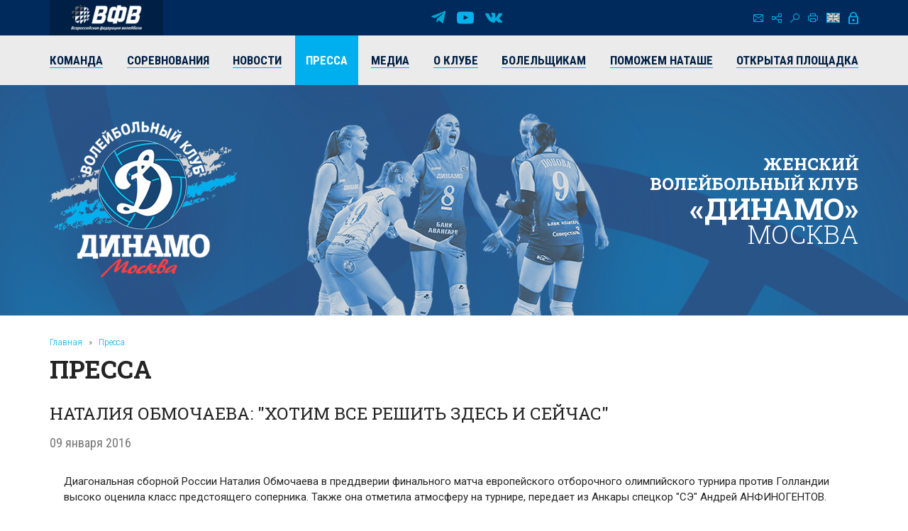

--- FILE ---
content_type: text/html; charset=UTF-8
request_url: https://vldinamo.ru/press/nataliya_obmochaeva_hotim_vse/
body_size: 10466
content:
<!doctype html><html xmlns:fb="http://ogp.me/ns/fb#" xmlns:og="http://ogp.me/ns#">
<head>
<title>НАТАЛИЯ ОБМОЧАЕВА: "ХОТИМ ВСЕ РЕШИТЬ ЗДЕСЬ И СЕЙЧАС". Пресса - Женский волейбольный клуб «Динамо» (Москва).</title>
<base href="https://vldinamo.ru/">
<meta http-equiv="Content-type" content="text/html; charset=UTF-8">
<meta name="generator" content="ИнфоДизайн. Emerald CMS. www.infodesign.ru">
<link rel="stylesheet" href="/css.css?v1.00" type="text/css">
<script type="text/javascript">
var prName="vldinamo";
var prefix = "/";
var refEdit = false;
			</script><script type="text/javascript" src="/./phpcms7/jscore/popup.js?v1.00"></script><meta name="viewport" content="width=device-width, initial-scale=1, shrink-to-fit=no">
<meta name="format-detection" content="telephone=no">
<meta name="format-detection" content="address=no">
<link rel="shortcut icon" type="image/x-icon" href="/favicon.ico">
<link rel="stylesheet" href="/assets/css/css.css">
<link rel="stylesheet" href="https://fonts.googleapis.com/css?family=Roboto+Condensed:300,300i,400,400i,700,700i%7CRoboto+Slab:300,400,500,600,700%7CRoboto:300,300i,400,400i,500,500i,700,700i&amp;display=swap&amp;subset=cyrillic,cyrillic-ext,latin-ext">
<script type="text/javascript" src="/js/Subsys_JsHttpRequest.js"></script>
</head>
<body class="body">
<div style="position: absolute;"><!-- Yandex.Metrika counter -->
<script type="text/javascript" >
   (function(m,e,t,r,i,k,a){m[i]=m[i]||function(){(m[i].a=m[i].a||[]).push(arguments)};
   m[i].l=1*new Date();k=e.createElement(t),a=e.getElementsByTagName(t)[0],k.async=1,k.src=r,a.parentNode.insertBefore(k,a)})
   (window, document, "script", "https://mc.yandex.ru/metrika/tag.js", "ym");

   ym(50886107, "init", {
        clickmap:true,
        trackLinks:true,
        accurateTrackBounce:true
   });
</script>
<noscript><div><img src="https://mc.yandex.ru/watch/50886107" style="position:absolute; right:-9999px;" alt="" /></div></noscript>
<!-- /Yandex.Metrika counter --><!-- Global site tag (gtag.js) - Google Analytics -->
<script async src="https://www.googletagmanager.com/gtag/js?id=UA-128193763-1"></script>
<script>
  window.dataLayer = window.dataLayer || [];
  function gtag(){dataLayer.push(arguments);}
  gtag('js', new Date());

  gtag('config', 'UA-128193763-1');
</script><script src="https://vk.com/js/api/openapi.js?169" type="text/javascript"></script><link rel="stylesheet" href="//s3.intickets.ru/intickets.min.css">
<script src="//s3.intickets.ru/intickets.js"></script></div>
<div id="outer">
<header class="header"><div class="header__top">
<div class="container top">
<div class="header__links"><a href="http://www.volley.ru/" title="Суперлига" target="_blank" rel="nofollow"><img src="/upload/6214d923a90a6fabef9643e91748a164.png" alt=""></a></div>
<div class="social">
<a href="https://t.me/vldinamo" class="telegram" title="Telegram" target="_blank" rel="nofollow"></a><a href="https://www.youtube.com/user/vldinamo" class="yb" title="YouTube" target="_blank" rel="nofollow"></a><a href="https://vk.com/vldinamo" class="vk" title="Вконтакте" target="_blank" rel="nofollow"></a>
</div>
<div class="header__menu">
<div class="menu">
<a href="/contacts/" class="ico ico-mail" title="Контакты"></a><a href="/map/" class="ico ico-map" title="Карта сайта"></a><a href="/search/" class="ico ico-search" title="Поиск по сайту"></a><a href="/press/?r74_id=1341&amp;print=1" class="ico ico-print" title="Версия для печати"></a>
</div>
<div class="lang"><a class="ico ico-en" href="/enmain/"></a></div>
<div class="login"><span class="ico ico-login formOpener" data-mfp-src="#login-form"></span></div>
<div class="autorization mfp-hide" id="login-form"><form method="post" action="/" id="auth">
<input type="hidden" name="writemodule" value="Authorize"><input type="hidden" name="ref" value="29"><input type="hidden" name="retpath" value="/press/?r74_id=1341"><input type="hidden" name="errpath" value="/login/?retpath=/press/?r74_id=1341"><h2>Вход в систему</h2>
<div class="formField"><input type="text" name="login" placeholder="Логин"></div>
<div class="formField"><input type="password" name="pass" value="" placeholder="Введите пароль"></div>
<div class="formField formButton"><input type="submit" class="button" value="Войти"></div>
<p><a href="/register/">Регистрация</a><a href="/passrestore/">Забыли пароль?</a></p>
</form></div>
</div>
</div>
<div class="menuTop"><div class="container">
<span id="nav_dropdown"><span></span><i>Меню</i></span><ul class="nav_menu">
<li>
<a href="/players/"><span>Команда</span></a><ul>
<li><a href="/players/"><span>Игроки</span></a></li>
<li><a href="/coaches/"><span>Тренеры</span></a></li>
<li><a href="/personal/"><span>Персонал</span></a></li>
<li><a href="/farm-club/"><span>Фарм-клуб</span></a></li>
</ul>
</li>
<li>
<a href="/russiachamp/"><span>Соревнования</span></a><ul>
<li><a href="/russiachamp/"><span>Суперлига 2026</span></a></li>
<li><a href="/russiacup/"><span>Кубок России 2026</span></a></li>
<li><a href="/cupofvictory/"><span>Кубок 80-летия Победы</span></a></li>
<li><a href="/calendar/"><span>Календарь игр</span></a></li>
<li><a href="/youngLeague/"><span>ГЕОТЕК Молодёжная Лига 2026</span></a></li>
<li><a href="/archive/"><span>Архив предыдущих сезонов</span></a></li>
</ul>
</li>
<li><a href="/news/"><span>Новости</span></a></li>
<li class="act"><a href="/press/"><span>Пресса</span></a></li>
<li>
<a href="/photogallery/"><span>Медиа</span></a><ul>
<li><a href="/photogallery/"><span>Фотогалерея</span></a></li>
<li><a href="https://www.youtube.com/vldinamo/"><span>Видео</span></a></li>
<li><a href="/broadcasts/"><span>Трансляции матчей</span></a></li>
<li><a href="/downloads/"><span>Для скачивания</span></a></li>
</ul>
</li>
<li>
<a href="/history/"><span>О клубе</span></a><ul>
<li><a href="/management/"><span>Руководство клуба</span></a></li>
<li><a href="/history/"><span>История</span></a></li>
<li><a href="/achievements/"><span>Достижения клуба</span></a></li>
<li><a href="/arena/"><span>Игровые залы</span></a></li>
<li><a href="/partners/"><span>Партнеры</span></a></li>
<li><a href="/contacts/"><span>Контакты</span></a></li>
</ul>
</li>
<li>
<a href="/tickets/"><span>Болельщикам</span></a><ul>
<li><a href="/tickets/"><span>Билеты</span></a></li>
<li><a href="/seasontickets/"><span>Абонементы</span></a></li>
<li><a href="/socialnetwork/"><span>Мы в социальных сетях</span></a></li>
<li><a href="/usefulllinks/"><span>Полезные ссылки</span></a></li>
</ul>
</li>
<li><a href="/help-natashe/"><span>Поможем Наташе</span></a></li>
<li><a href="/directspeechnew/"><span>Открытая площадка</span></a></li>
</ul>
</div></div>
</div>
<div class="logo"><div class="container">
<div class="logo__item"><a href="/"><img class="png24" alt="Женский волейбольный клуб «Динамо» (Москва)" title="Женский волейбольный клуб «Динамо» (Москва)" src="/assets/img/logo.png"></a></div>
<div class="title">
													Женский<br> волейбольный клуб<br><strong>«Динамо»</strong><br><span>Москва</span>
</div>
</div></div></header><section id="body" class="container"><div class="navigator">
<a href="/">Главная</a><i>»</i><a href="/press/">Пресса</a>
</div>
<h1>Пресса</h1>
<div class="content">
<div class="leftalign"></div>
<h2>НАТАЛИЯ ОБМОЧАЕВА: "ХОТИМ ВСЕ РЕШИТЬ ЗДЕСЬ И СЕЙЧАС"</h2>
<div class="date">09 января 2016</div>
<div class="text"><div class="article_text publication blackcolor mt_30 mb_15" style="margin-top: 30px !important; margin-bottom: 15px !important;"><p style="margin-bottom: 0px; padding-right: 40px; padding-left: 20px; font-size: 15px; line-height: 22px !important;">Диагональная сборной России Наталия Обмочаева в преддверии финального матча европейского отборочного олимпийского турнира против Голландии высоко оценила класс предстоящего соперника. Также она отметила атмосферу на турнире, передает из Анкары спецкор &quot;СЭ&quot; Андрей АНФИНОГЕНТОВ.</p><div class="material_announcement_block" style="margin-top: 30px; margin-right: 20px; margin-bottom: 30px; padding-right: 20px; border-right-width: 1px; border-right-style: solid; border-right-color: rgb(199, 199, 199); float: left; width: 250px;"><a href="http://www.sport-express.ru/volleyball/reviews/954594/" style="margin: 0px; padding: 0px; color: rgb(108, 108, 108);"><img alt="Пятница. Анкара. Турция - Россия - 1:3. Гости празднуют историческую победу." border="0" class="material_announcement_image" height="142" src="http://ss.sport-express.ru/userfiles/materials/49/499041/medium.jpg" width="250" style="border-width: 0px; display: block;" /></a><a class="material_announcement_description" data-no_magic_line="" href="http://www.sport-express.ru/volleyball/reviews/954594/" style="margin: 0px; padding: 20px 20px 0px !important; text-decoration: none; color: rgb(108, 108, 108); display: block; font-family: 'trebuchet ms'; font-size: 20px !important; line-height: 26px !important; text-transform: uppercase !important;">РОССИЯ В ШАГЕ ОТ ОЛИМПИЙСКОГО РИО</a></div><p style="margin-top: 24px; margin-bottom: 0px; padding-right: 40px; padding-left: 20px; font-size: 15px; line-height: 22px !important;"><strong style="margin: 0px; padding: 0px;">&ndash; Первую партию полуфинала сборная России проиграла, имея фору в 7 очков. Вы вели в счете &ndash; 16:10, но потеряли нить игры. Что случилось с командой на этом отрезке игры?</strong></p><p style="margin-top: 24px; margin-bottom: 0px; padding-right: 40px; padding-left: 20px; font-size: 15px; line-height: 22px !important;">&ndash; В концовке сделали несколько ошибок подряд &ndash; не забили сами, ошиблись и в итоге дали соперницам возможность взять партию.</p><p style="margin-top: 24px; margin-bottom: 0px; padding-right: 40px; padding-left: 20px; font-size: 15px; line-height: 22px !important;"><strong style="margin: 0px; padding: 0px;">&ndash; О чем шел разговор во время паузы между партиями?</strong></p><p style="margin-top: 24px; margin-bottom: 0px; padding-right: 40px; padding-left: 20px; font-size: 15px; line-height: 22px !important;">&ndash; Мы подбадривали друг друга. Кто-то из девочек сказал: надо играть как можем, как это у нас поначалу получалось. Все, давайте, поехали &ndash; или сейчас или никогда.</p><div id="seedr-player">&nbsp;</div><p style="margin-top: 24px; margin-bottom: 0px; padding-right: 40px; padding-left: 20px; font-size: 15px; line-height: 22px !important;"><strong style="margin: 0px; padding: 0px;">&ndash; Затем вы просто не дали турецкой сборной, что называется, головы поднять. Это, безусловно, лучший матч сборной на турнире в Анкаре. Почему не дрогнули в атмосфере, когда иная команда сломалась</strong>&nbsp;<strong style="margin: 0px; padding: 0px;">бы</strong>&nbsp;<strong style="margin: 0px; padding: 0px;">под давлением трибун.</strong></p><p style="margin-top: 24px; margin-bottom: 0px; padding-right: 40px; padding-left: 20px; font-size: 15px; line-height: 22px !important;">&ndash; Мы &ndash; команда. Все девочки очень хотят выиграть и делают для этого максимум.</p><p style="margin-top: 24px; margin-bottom: 0px; padding-right: 40px; padding-left: 20px; font-size: 15px; line-height: 22px !important;"><strong style="margin: 0px; padding: 0px;">&ndash; Зал неистово переживал за турчанок. Это мешало?</strong></p><p style="margin-top: 24px; margin-bottom: 0px; padding-right: 40px; padding-left: 20px; font-size: 15px; line-height: 22px !important;">&ndash; Нет.</p><p style="margin-top: 24px; margin-bottom: 0px; padding-right: 40px; padding-left: 20px; font-size: 15px; line-height: 22px !important;"><strong style="margin: 0px; padding: 0px;">&ndash; Неужели вы не ощущали того давления, которое трибуны пытались оказать на сборную России?</strong></p><p style="margin-top: 24px; margin-bottom: 0px; padding-right: 40px; padding-left: 20px; font-size: 15px; line-height: 22px !important;">&ndash; Ощущали. Давление было серьезным, а поддержка &ndash; потрясающей. Но люди болели не против нас, а за свою команду. Они делали все, чтобы игроки турецкой сборной получили от болельщиков эмоции, даже дополнительные силы и в конечном итоге заиграли лучше, чем у них получается.</p><div class="material_announcement_block" style="margin-top: 30px; margin-right: 20px; margin-bottom: 30px; padding-right: 20px; border-right-width: 1px; border-right-style: solid; border-right-color: rgb(199, 199, 199); float: left; width: 250px;"><a href="http://www.sport-express.ru/volleyball/reviews/954359/" style="margin: 0px; padding: 0px; color: rgb(108, 108, 108);"><img alt="Сегодня. Анкара. Россия - Бельгия - 3:0. В атаке Любовь СОКОЛОВА." border="0" class="material_announcement_image" height="142" src="http://ss.sport-express.ru/userfiles/materials/49/498915/medium.jpg" width="250" style="border-width: 0px; display: block;" /></a><a class="material_announcement_description" data-no_magic_line="" href="http://www.sport-express.ru/volleyball/reviews/954359/" style="margin: 0px; padding: 20px 20px 0px !important; text-decoration: none; color: rgb(108, 108, 108); display: block; font-family: 'trebuchet ms'; font-size: 20px !important; line-height: 26px !important; text-transform: uppercase !important;">ЮРИЙ МАРИЧЕВ: &quot;ПУСТЬ БУДЕТ ТУРЦИЯ. ТЯЖЕЛО, НО ИНТЕРЕСНО&quot;</a></div><p style="margin-top: 24px; margin-bottom: 0px; padding-right: 40px; padding-left: 20px; font-size: 15px; line-height: 22px !important;"><strong style="margin: 0px; padding: 0px;">&ndash; Вы не нервничали, слушая свист при подачах, крики, бой барабанов?</strong></p><p style="margin-top: 24px; margin-bottom: 0px; padding-right: 40px; padding-left: 20px; font-size: 15px; line-height: 22px !important;">&ndash; Мы верили в себя и свою игру. Болельщики тут потрясающие, они делают волейбол ярче, но мы были готовы к тому, что матч с хозяйками турнира будет сложным.</p><p style="margin-top: 24px; margin-bottom: 0px; padding-right: 40px; padding-left: 20px; font-size: 15px; line-height: 22px !important;"><strong style="margin: 0px; padding: 0px;">&ndash; Есть мнение, что полуфинал был досрочным финалом.</strong></p><p style="margin-top: 24px; margin-bottom: 0px; padding-right: 40px; padding-left: 20px; font-size: 15px; line-height: 22px !important;">&ndash; Нет, неправда. Финал &ndash; всегда финал.</p><div id="vn-player" style="position: relative; overflow: hidden; height: 0px; line-height: 1; -webkit-transition: height 0.5s ease-in-out; transition: height 0.5s ease-in-out;"><div style="overflow: hidden; font-family: Arial, sans-serif; font-size: 14px; line-height: 1.5; color: gray; -webkit-user-select: none;"><div style="pointer-events: none; cursor: default; float: left;">&nbsp;</div><div style="float: right; cursor: pointer;"><svg width="80" height="25" viewbox="" fill-rule="evenodd" clip-rule="evenodd" stroke-linejoin="round" stroke-miterlimit="1.414"><path d="M54.205 15.227c-.203.658-.703 1.19-1.36 1.19H2.697c-1.196 0-1.467-.5-1.192-1.19l3.97-11.354c.284-.918.634-1.19 1.292-1.19H56.34c1.183 0 1.337.598 1.19 1.19l-3.325 11.354z" fill="#aaa"></path><path d="M10.38 12.75c-.023.058-.05.105-.08.14-.03.036-.076.063-.14.082-.06.018-.144.03-.25.035-.105.005-.242.008-.41.008-.136 0-.252 0-.348-.003-.096-.002-.178-.006-.245-.012-.066-.007-.12-.018-.162-.03-.04-.014-.074-.03-.102-.052-.027-.02-.047-.044-.06-.073-.012-.03-.023-.066-.032-.11L7.11 6.923c-.03-.12-.046-.217-.05-.29 0-.07.02-.123.066-.158.045-.036.12-.057.22-.065.104-.01.246-.015.428-.015.156 0 .277.004.364.01.087.007.154.02.2.036.046.02.077.05.09.08.017.04.032.08.044.13l1.154 5.06h.005l2.01-5.03c.02-.05.04-.1.07-.14.03-.03.06-.06.11-.08.05-.02.13-.03.22-.04.09 0 .22-.01.38-.01s.28.01.36.02c.09.01.15.04.18.08s.03.09.02.16c-.02.07-.05.17-.1.28l-2.47 5.82zm3.48.05c-.003.036-.016.066-.04.092-.025.03-.063.05-.115.067-.053.01-.122.03-.206.04-.09.01-.2.01-.33.01s-.24-.01-.32-.02c-.09-.01-.16-.03-.2-.04-.05-.02-.09-.04-.11-.07-.02-.03-.03-.06-.03-.09l.54-6.19c0-.04.01-.07.04-.09.02-.03.06-.05.11-.07.05-.02.12-.03.21-.04.08-.01.19-.02.32-.02s.24 0 .32.01c.08.01.15.02.2.04.05.01.08.04.1.06.02.02.02.05.02.09l-.54 6.19zm5.05-3.145c.027-.31.015-.6-.034-.867-.05-.267-.146-.498-.29-.695-.143-.196-.335-.348-.577-.458-.25-.11-.57-.165-.98-.165h-.68l-.39 4.46h.69c.36 0 .67-.047.93-.142.26-.094.48-.237.66-.428.18-.19.33-.43.43-.712.11-.283.18-.615.21-.993zm1.382-.046c-.053.6-.177 1.11-.37 1.54-.196.43-.452.77-.77 1.04-.317.27-.69.47-1.123.59-.44.12-.94.19-1.52.19h-1.57c-.12 0-.21-.04-.28-.1-.07-.07-.1-.18-.09-.32l.5-5.72c.01-.15.06-.26.14-.33.08-.07.18-.1.29-.1h1.69c.58 0 1.07.07 1.47.2.39.13.72.34.97.61.25.26.44.6.55.99.11.39.14.85.09 1.37zm4.008 2.85c-.01.09-.02.18-.036.24-.014.06-.03.12-.052.16-.02.04-.044.07-.07.09-.028.02-.056.02-.087.02H20.76c-.11 0-.202-.04-.272-.1s-.1-.18-.086-.33l.5-5.72c.013-.15.06-.26.143-.33.082-.07.178-.1.29-.1h3.274c.03 0 .05 0 .07.02.02.02.04.05.05.09.01.04.02.09.02.16s0 .15-.01.25c-.01.09-.02.17-.04.24-.01.07-.03.12-.05.16-.02.04-.05.07-.07.09-.03.02-.05.03-.08.03h-2.34l-.14 1.6H24c.03 0 .06.01.083.03.02.02.04.05.052.09.012.04.02.09.023.15 0 .06 0 .14-.01.24-.005.09-.02.18-.03.24-.014.06-.03.11-.05.15-.02.04-.045.07-.07.08-.03.01-.057.02-.09.02h-1.98l-.16 1.85h2.36c.03 0 .06.01.085.03.023.02.042.05.055.09.02.04.027.09.03.16.002.06 0 .15-.01.24z" fill="#fff"></path><path d="M36.967 12.52c-.007.076-.027.145-.06.206-.03.06-.073.112-.122.152-.05.04-.105.07-.17.09-.064.018-.128.027-.192.027h-.568c-.118 0-.22-.013-.303-.036-.085-.03-.16-.07-.227-.13s-.13-.15-.188-.26c-.06-.11-.122-.25-.192-.42l-1.363-3.06c-.08-.18-.158-.38-.238-.59-.08-.21-.15-.42-.21-.62h-.01c-.008.24-.02.48-.033.72-.01.25-.03.49-.05.75l-.3 3.43c0 .04-.01.07-.03.09-.02.03-.05.05-.1.07-.04.02-.11.04-.19.05-.07.01-.17.01-.3.01-.11 0-.21-.01-.29-.02-.08-.01-.13-.03-.18-.05-.04-.02-.07-.04-.08-.07-.01-.03-.02-.06-.01-.09l.52-5.9c.01-.16.07-.28.17-.36.1-.08.22-.12.35-.12h.72c.13 0 .24.01.32.03.09.02.16.06.23.11s.13.12.18.21c.06.09.11.2.16.33l1.07 2.39.18.42.18.42.17.41.15.41h.01c.01-.24.03-.49.04-.74.02-.26.04-.51.06-.74l.27-3.07c.01-.04.02-.07.04-.1.03-.03.06-.05.11-.07.05-.02.12-.04.2-.05.08-.01.18-.01.3-.01.11 0 .21 0 .29.01.08.01.13.02.17.04.04.02.07.04.09.07.018.03.02.06.02.09l-.516 5.9zm5.45-2.82c.03-.345.032-.658.002-.94-.03-.282-.11-.524-.22-.725-.11-.2-.27-.356-.48-.466-.21-.11-.47-.17-.8-.17-.33 0-.61.06-.84.18-.23.12-.43.28-.58.49-.16.2-.27.45-.35.72-.08.27-.14.56-.16.87-.03.36-.03.68-.01.96.03.28.1.53.21.73.11.2.27.35.47.46.21.1.47.16.8.16.33 0 .61-.06.84-.19.23-.12.42-.29.57-.5.15-.21.27-.46.35-.74.08-.28.13-.58.16-.89zm1.406-.07c-.048.543-.158 1.03-.332 1.46-.17.428-.4.793-.69 1.09-.29.3-.64.528-1.05.686-.41.156-.87.235-1.38.235-.51 0-.95-.06-1.32-.2-.36-.13-.66-.33-.89-.61-.23-.27-.39-.62-.47-1.04-.09-.42-.11-.92-.06-1.5.05-.53.16-1.01.33-1.43.18-.42.41-.78.7-1.08.3-.3.65-.52 1.05-.68.41-.16.87-.24 1.4-.24.5 0 .93.07 1.3.2s.67.34.9.61c.23.27.39.62.49 1.04.1.42.12.91.07 1.48zm6.907 3.015c-.027.08-.06.146-.1.195-.04.05-.097.086-.17.11-.073.027-.166.044-.278.053-.113.007-.255.012-.428.012-.192 0-.346-.005-.462-.012-.115-.01-.206-.026-.272-.052-.065-.02-.11-.06-.137-.11-.026-.05-.044-.11-.054-.19l-.69-4.15h-.01l-1.36 4.16c-.03.08-.05.14-.09.19-.04.05-.09.09-.16.12s-.16.05-.28.05c-.12.01-.27.02-.45.02-.2 0-.36 0-.47-.01-.12-.01-.21-.02-.27-.05-.07-.02-.11-.06-.14-.11-.03-.05-.05-.11-.06-.19l-.99-5.72c-.02-.12-.03-.21-.03-.28 0-.07.02-.12.07-.16.04-.04.11-.06.21-.07.1-.01.23-.01.4-.01.16 0 .28.01.38.01.09.01.16.02.2.04.04.02.07.05.09.08.01.04.02.09.02.15l.71 5.02 1.63-4.98c.02-.07.04-.12.07-.16.02-.04.06-.07.12-.09.05-.02.12-.04.22-.04.09-.01.21-.016.36-.016.16 0 .29 0 .38.01.09.007.17.02.22.04.05.02.08.057.1.098.02.04.03.1.04.168l.8 4.987h.01l1.59-5.01c.01-.06.03-.1.05-.14.02-.04.06-.07.11-.09.05-.03.12-.04.21-.05.08-.01.21-.01.37-.01.15 0 .26.01.34.017.08.01.14.03.17.07.04.034.05.09.032.16-.01.078-.034.17-.08.3l-1.99 5.7zm-22.97-1.457l.27-3.067 1.7 1.54-1.97 1.54z" fill="#eee"></path><path d="M31.12 9.866c-.055.45-.157.857-.305 1.223-.172.42-.405.79-.698 1.09-.294.3-.644.52-1.052.68-.407.15-.87.23-1.385.23-.51 0-.95-.07-1.32-.2-.367-.14-.666-.34-.896-.61-.228-.28-.39-.62-.478-1.05-.09-.42-.11-.92-.06-1.5.048-.53.156-1.01.328-1.43.173-.43.406-.79.698-1.08.293-.3.643-.53 1.05-.69.408-.16.872-.24 1.393-.24.497 0 .93.06 1.298.19.37.13.668.33.9.61.23.27.393.61.487 1.03.083.37.11.8.08 1.3-.7-.73-1.194-1.39-2.06-1.84-.313-.17-.583-.22-.908-.22-.327 0-.546.06-.775.18-.23.12-.423.29-.576.49-.15.2-.26.45-.34.72-.08.27-.13.57-.16.87-.03.36-.03.68 0 .96.03.28.1.53.21.73.11.2.27.36.48.46.21.103.48.16.8.16.33 0 .62-.05.84-.187 1.18-.707 1.41-.99 2.47-1.95z" fill="#fff"></path></svg></div></div><div style="position: relative;"><iframe src="about:blank" style="margin: 0px; padding: 0px; width: 479px; height: 0px; border-style: none; overflow: hidden;"></iframe></div><div style="overflow: hidden; font-family: Arial, sans-serif; font-size: 14px; line-height: 1.5; color: gray; -webkit-user-select: none;"><div style="float: right; cursor: pointer;">&nbsp;</div></div></div><p style="margin-top: 24px; margin-bottom: 0px; padding-right: 40px; padding-left: 20px; font-size: 15px; line-height: 22px !important;"><strong style="margin: 0px; padding: 0px;">&ndash; Задача на турнир решена &ndash; любой сборной стратегически важно было пройти в финал и получить возможность продолжить борьбу за олимпийскую лицензию при любом исходе главного матча турнира.</strong></p><p style="margin-top: 24px; margin-bottom: 0px; padding-right: 40px; padding-left: 20px; font-size: 15px; line-height: 22px !important;">&ndash; Нет, мы хотим все решить здесь и сейчас и никуда весной не ехать, а отдыхать.</p><p style="margin-top: 24px; margin-bottom: 0px; padding-right: 40px; padding-left: 20px; font-size: 15px; line-height: 22px !important;"><strong style="margin: 0px; padding: 0px;">&ndash; Соперник в финале &ndash; сборная Голландии. Что скажете по этому поводу?</strong></p><p style="margin-top: 24px; margin-bottom: 0px; padding-right: 40px; padding-left: 20px; font-size: 15px; line-height: 22px !important;">&ndash; Нас ждет еще один очень тяжелый матч. Мы сознаем, что Голландия хорошо готова к этому турниру, у нее в составе есть яркие игроки. Будет трудно, но мы постараемся.</p><p style="margin-top: 24px; margin-bottom: 0px; padding-right: 40px; padding-left: 20px; font-size: 15px; line-height: 22px !important;"><strong style="margin: 0px; padding: 0px;">&ndash; Хватит ли у вас эмоций еще на одну игру?</strong></p><p style="margin-top: 24px; margin-bottom: 0px; padding-right: 40px; padding-left: 20px; font-size: 15px; line-height: 22px !important;">&ndash; Должно хватить. Финал все-таки.</p><div>&nbsp;</div></div><div class="clearfix mt_20 mr_20" style="margin-top: 20px !important; margin-right: 20px !important;"><div class="f_right" style="float: right !important;"><div class="socbtn"><a title="Опубликовать на Facebook" target="blank" href="http://www.facebook.com/sharer.php?u=http%3A%2F%2Fwww.sport-express.ru%2Fvolleyball%2Fnews%2F954641%2F" class="socbtn_fb socbtn_btn" style="margin: 0px; padding: 0px; text-decoration: none; color: rgb(76, 76, 76);"></a></div></div></div></div>
<p class="divArtSource"><b class="intro">Источник: </b>Спорт-Экспресс</p>
<div class="back"><a href="/press/">Вернуться к списку публикаций</a></div>
<a name="comments"></a>
</div></section><section class="partnersBox"><div class="container">
<div class="partners">
<div class="h1">Генеральный партнер</div>
<div class="partners__item"><a href="https://avangard.ru" target="_blank" rel="nofollow"><img src="/upload/58862ef3394f45d0347d02587858a0ea.png" width="500" height="48" alt="ПАО АКБ «АВАНГАРД»" title="ПАО АКБ «АВАНГАРД»"><img src="/upload/5d20e4e0edf11f9cac9b5c2f6e4cd954.png" width="500" height="48" alt="ПАО АКБ «АВАНГАРД»" title="ПАО АКБ «АВАНГАРД»"></a></div>
</div>
<div class="partners ved">
<div class="h1">Ведущий партнер</div>
<div class="partners__item"><a href="https://www.severstal.com/" target="_blank" rel="nofollow"><img src="/upload/3338ba2db53016c792953f2bf7b460ec.png" width="267" height="100" alt='ОАО "Северсталь"' title='ОАО "Северсталь"'><img src="/upload/d044e30b6ac63f03b3e4614b8c54e762.png" width="267" height="100" alt='ОАО "Северсталь"' title='ОАО "Северсталь"'></a></div>
</div>
<div class="partners">
<div class="h1">ОФИЦИАЛЬНЫЕ ПАРТНЕРЫ</div>
<div class="partners__item"><a href="https://roe.ru/" target="_blank" rel="nofollow"><img src="/upload/b58b7b1150785db1ed95c2a17a38d1b5.png" width="48" height="60" alt='ФГУП "Рособоронэкспорт"' title='ФГУП "Рособоронэкспорт"'><img src="/upload/d6ed8c2b9d6fedae077ca338feb8fe45.png" width="48" height="60" alt='ФГУП "Рособоронэкспорт"' title='ФГУП "Рособоронэкспорт"'></a></div>
<div class="partners__item"><a href="https://sovcombank.ru/" target="_blank" rel="nofollow"><img src="/upload/e01b00f9d08db7ee33bcbbeda786eb9e.png" width="250" height="59" alt="ПАО «СОВКОМБАНК»" title="ПАО «СОВКОМБАНК»"><img src="/upload/a13aa874c34c3c8af1a728e5b35a11a7.png" width="250" height="59" alt="ПАО «СОВКОМБАНК»" title="ПАО «СОВКОМБАНК»"></a></div>
<div class="partners__item"><a href="http://www.novatek.ru" target="_blank" rel="nofollow"><img src="/upload/9e232386c7aa3814082c39a8265492f1.png" width="167" height="50" alt="ОАО «НОВАТЭК»" title="ОАО «НОВАТЭК»"><img src="/upload/33202c052507b137733c7f1c9e9e7c90.png" width="167" height="50" alt="ОАО «НОВАТЭК»" title="ОАО «НОВАТЭК»"></a></div>
<div class="partners__item"><a href="https://www.vsk.ru/" target="_blank" rel="nofollow"><img src="/upload/4371389bf50aa6dc1a124c1c1a1d0fb6.png" width="144" height="40" alt="Страховой Дом ВСК (САО «ВСК»)" title="Страховой Дом ВСК (САО «ВСК»)"><img src="/upload/e4f45381c33371895118b4b7ac419d9e.png" width="144" height="40" alt="Страховой Дом ВСК (САО «ВСК»)" title="Страховой Дом ВСК (САО «ВСК»)"></a></div>
</div>
<div class="partners">
<div class="h1">Технический партнер</div>
<div class="partners__item"><a href="https://zedosport.ru/" target="_blank" rel="nofollow"><img src="/upload/0839bc49967bfd24301da08d34ba4104.png" width="100" height="27" alt="ZEDO" title="ZEDO"><img src="/upload/1204a654b87a45e3e10fe42a214c8cba.png" width="100" height="27" alt="ZEDO" title="ZEDO"></a></div>
</div>
</div></section><footer class="footer"><div class="container">
<div class="social">
<a href="https://t.me/vldinamo" class="telegram" title="Telegram" target="_blank" rel="nofollow"></a><a href="https://www.youtube.com/user/vldinamo" class="yb" title="YouTube" target="_blank" rel="nofollow"></a><a href="https://vk.com/vldinamo" class="vk" title="Вконтакте" target="_blank" rel="nofollow"></a>
</div>
<div class="copyright">
<div class="copyright__item"><p>© 
															Женский волейбольный клуб «Динамо» (Москва), 2026</p></div>
<div class="copyright__item contact"><p>
115035, г. Москва, ул. Садовническая, д.24, стр.6. <br />
Тел./факс: +7 (495) 980-98-57. E-mail: <a href="mailto:sports@avangard.ru">sport@avangard.ru</a></p></div>
<div class="copyright__item"><p>© <a href="https://infodesign.ru/" target="_blank">Дизайн и разработка сайта</a> - «Инфодизайн»
													, 2006—2026</p></div>
</div>
</div>
<div class="footer_banners center">
<span class="counter"><!-- Yandex.Metrika informer -->
<a href="https://metrika.yandex.ru/stat/?id=50886107&amp;from=informer"
target="_blank" rel="nofollow"><img src="https://informer.yandex.ru/informer/50886107/3_0_203381FF_001361FF_1_pageviews"
style="width:88px; height:31px; border:0;right: 10px;" alt="Яндекс.Метрика" title="Яндекс.Метрика: данные за сегодня (просмотры, визиты и уникальные посетители)" class="ym-advanced-informer" data-cid="50886107" data-lang="ru" /></a>
<!-- /Yandex.Metrika informer -->
</span><span class="counter"><script type="text/javascript">
                            document.write("<a href='https://www.liveinternet.ru/click' "+
                            "target=_blank><img src='https://counter.yadro.ru/hit?t14.11;r"+
                            escape(document.referrer)+((typeof(screen)=="undefined")?"":
                            ";s"+screen.width+"*"+screen.height+"*"+(screen.colorDepth?
                            screen.colorDepth:screen.pixelDepth))+";u"+escape(document.URL)+
                            ";"+Math.random()+
                            "' alt='' title='LiveInternet: показано число просмотров за 24 часа, посетителей за 24 часа и за сегодн\я' "+
                            "border=0 width=88 height=31><\/a>")</script></span>
</div></footer><div class="progress-wrap">
<svg class="progress-circle svg-content" width="100%" height="100%" viewBox="0 0 40 40"><rect width="40" height="40"></rect></svg><span></span>
</div>
</div>
<script src="./assets/js/_bundle.js?v=1.01"></script><div style="position: absolute;"><style type="text/css"> .thumb-wrap {
  position: relative;
  padding-bottom: 56.25%; /* задаёт высоту контейнера для 16:9 (если 4:3 — поставьте 75%) */
  padding-top: 30px;
  height: 0;
  overflow: hidden;
}
.thumb-wrap iframe {
  position: absolute;
  top: 0;
  left: 0;
  width: 100%;
  height: 100%;
}
</style></div>
</body>
</html>
